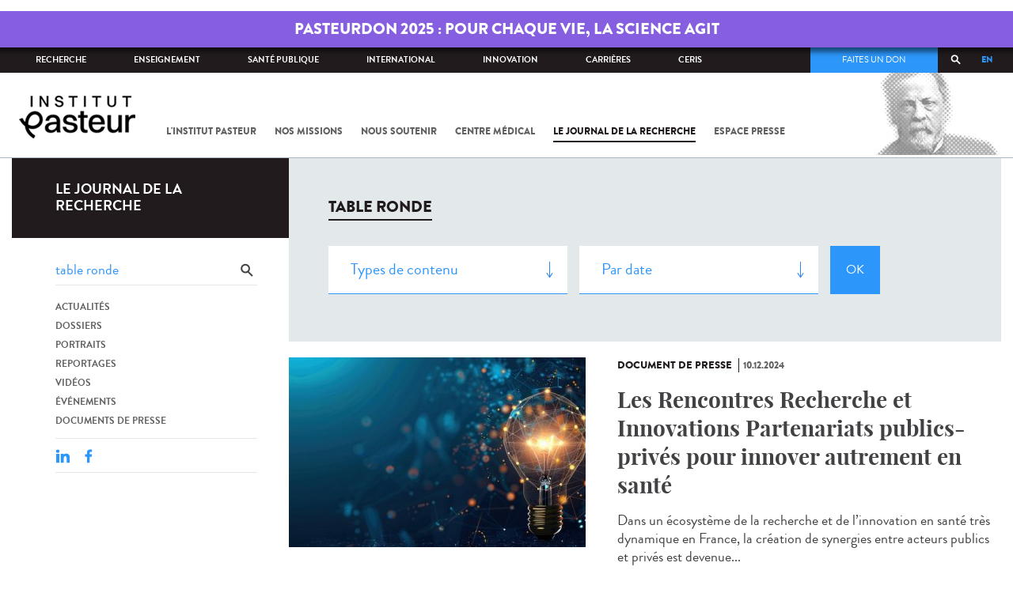

--- FILE ---
content_type: text/html; charset=utf-8
request_url: https://www.pasteur.fr/fr/journal-de-recherche/recherche-jdr?search_api_views_fulltext=table%20ronde&language=fr
body_size: 20217
content:
<!DOCTYPE html>
<html lang="fr">

<head>
  <!--[if IE]><meta http-equiv="X-UA-Compatible" content="IE=edge" /><![endif]-->
  <meta charset="utf-8" />
<link rel="shortcut icon" href="https://www.pasteur.fr/sites/default/files/favicon-32x32_1.png" type="image/png" />
<link href="/sites/all/themes/custom/pasteur/assets/img/icons/apple-touch-icon-57x57.png" rel="apple-touch-icon-precomposed" sizes="57x57" />
<link href="/sites/all/themes/custom/pasteur/assets/img/icons/apple-touch-icon-72x72.png" rel="apple-touch-icon-precomposed" sizes="72x72" />
<link href="/sites/all/themes/custom/pasteur/assets/img/icons/apple-touch-icon-114x114.png" rel="apple-touch-icon-precomposed" sizes="114x114" />
<link href="/sites/all/themes/custom/pasteur/assets/img/icons/apple-touch-icon-144x144.png" rel="apple-touch-icon-precomposed" sizes="144x144" />
<link href="/sites/all/themes/custom/pasteur/assets/img/icons/apple-touch-icon.png" rel="apple-touch-icon-precomposed" />
<meta name="viewport" content="width=device-width, initial-scale=1.0" />
<meta name="viewport" content="width=device-width, initial-scale=1.0" />
<link rel="image_src" href="https://www.pasteur.fr/sites/default/files/partage_rs/jdr.jpg" />
<link rel="canonical" href="https://www.pasteur.fr/fr/journal-de-recherche/recherche-jdr?language=fr" />
<link rel="shortlink" href="https://www.pasteur.fr/fr/journal-de-recherche/recherche-jdr?language=fr" />
<meta property="og:site_name" content="Institut Pasteur" />
<meta property="og:type" content="article" />
<meta property="og:url" content="https://www.pasteur.fr/fr/journal-de-recherche/recherche-jdr?language=fr" />
<meta property="og:title" content="Rechercher" />
<meta property="og:image" content="https://www.pasteur.fr/sites/default/files/partage_rs/jdr.jpg" />
<meta property="og:image:url" content="https://www.pasteur.fr/sites/default/files/partage_rs/jdr.jpg" />
<meta name="twitter:card" content="summary_large_image" />
<meta name="twitter:url" content="https://www.pasteur.fr/fr/journal-de-recherche/recherche-jdr?language=fr" />
<meta name="twitter:title" content="Rechercher" />
<meta name="twitter:image" content="https://www.pasteur.fr/sites/default/files/partage_rs/jdr.jpg" />

  <title>Rechercher | Institut Pasteur</title>

  <link type="text/css" rel="stylesheet" href="//www.pasteur.fr/sites/default/files/css/css_rEI_5cK_B9hB4So2yZUtr5weuEV3heuAllCDE6XsIkI.css" media="all" />
<link type="text/css" rel="stylesheet" href="//www.pasteur.fr/sites/default/files/css/css_Z5eWvWzvvhANwdiNzmy7HqC_LZTGbziZ41S9Z908K-A.css" media="all" />
<link type="text/css" rel="stylesheet" href="//www.pasteur.fr/sites/default/files/css/css_bO1lJShnUooPN-APlv666N6zLwb2EKszYlp3aAIizOw.css" media="all" />
<link type="text/css" rel="stylesheet" href="//www.pasteur.fr/sites/default/files/css/css_V9gSy0ZzpcPdAKHhZg6dg2g__XFpIu9Zi2akMmWuG2A.css" media="all" />
<link type="text/css" rel="stylesheet" href="//www.pasteur.fr/sites/default/files/css/css_rGYNA44EeOZx4FAUgjwE08WV0MmQNzgK4cHsLia25Eo.css" media="all" />
  <script type="text/javascript" src="//www.pasteur.fr/sites/default/files/js/js_o85igQrXSRiYXscgn6CVmoMnndGnqPdxAeIo_67JVOY.js"></script>
<script type="text/javascript" src="//www.pasteur.fr/sites/default/files/js/js_NEl3ghBOBE913oufllu6Qj-JVBepGcp5_0naDutkPA0.js"></script>
<script type="text/javascript" src="//www.pasteur.fr/sites/default/files/js/js_E6g_d69U9JBKpamBMeNW9qCAZJXxFF8j8LcE11lPB-Y.js"></script>
<script type="text/javascript" src="//www.pasteur.fr/sites/default/files/js/js_BcmOmzLK0-bzOc6Yw45LlXbpxxtAnWAlpSYXQMVwvkA.js"></script>
<script type="text/javascript">
<!--//--><![CDATA[//><!--
jQuery.extend(Drupal.settings, { "pathToTheme": "sites/all/themes/custom/pasteur" });
//--><!]]>
</script>
<script type="text/javascript" src="//www.pasteur.fr/sites/default/files/js/js_F7EDqQc0dOPZE1At8H1Irm8P-Ln41akZnOhxemxOlrY.js"></script>
<script type="text/javascript" src="//www.pasteur.fr/sites/default/files/js/js_uSn03wK9QP-8pMnrJUNnLY26LjUHdMaLjZtmhDMWz9E.js"></script>
<script type="text/javascript">
<!--//--><![CDATA[//><!--
jQuery.extend(Drupal.settings, {"basePath":"\/","pathPrefix":"fr\/","setHasJsCookie":0,"ajaxPageState":{"theme":"pasteur","theme_token":"wep5cg0C6N1xpa7LgVaxDBv7eZwCpCGSWdIum9K3LwY","jquery_version":"1.10","js":{"public:\/\/minifyjs\/sites\/all\/libraries\/tablesaw\/dist\/stackonly\/tablesaw.stackonly.min.js":1,"public:\/\/minifyjs\/sites\/all\/libraries\/tablesaw\/dist\/tablesaw-init.min.js":1,"sites\/all\/themes\/custom\/pasteur\/assets\/js\/plugins\/contrib\/position.min.js":1,"sites\/all\/themes\/custom\/pasteur\/assets\/js\/plugins\/contrib\/jquery.tableofcontents.min.js":1,"sites\/all\/themes\/custom\/pasteur\/assets\/js\/app.domready.js":1,"sites\/all\/themes\/custom\/pasteur\/assets\/js\/app.ui.js":1,"sites\/all\/themes\/custom\/pasteur\/assets\/js\/app.ui.utils.js":1,"sites\/all\/themes\/custom\/pasteur\/assets\/js\/app.responsive.js":1,"sites\/all\/modules\/contrib\/jquery_update\/replace\/jquery\/1.10\/jquery.min.js":1,"public:\/\/minifyjs\/misc\/jquery-extend-3.4.0.min.js":1,"public:\/\/minifyjs\/misc\/jquery-html-prefilter-3.5.0-backport.min.js":1,"public:\/\/minifyjs\/misc\/jquery.once.min.js":1,"public:\/\/minifyjs\/misc\/drupal.min.js":1,"misc\/form-single-submit.js":1,"public:\/\/minifyjs\/misc\/ajax.min.js":1,"public:\/\/minifyjs\/sites\/all\/modules\/contrib\/jquery_update\/js\/jquery_update.min.js":1,"public:\/\/minifyjs\/sites\/all\/modules\/custom\/distrib\/fancy_file_delete\/js\/fancyfiledelete.min.js":1,"public:\/\/languages\/fr_U7GEsK_j-ayQsLjyAIMhIiv4WgSbMQEiJWe7KvFv_M4.js":1,"public:\/\/minifyjs\/sites\/all\/libraries\/colorbox\/jquery.colorbox-min.min.js":1,"public:\/\/minifyjs\/sites\/all\/modules\/contrib\/colorbox\/js\/colorbox.min.js":1,"public:\/\/minifyjs\/sites\/all\/modules\/contrib\/colorbox\/js\/colorbox_load.min.js":1,"public:\/\/minifyjs\/misc\/autocomplete.min.js":1,"public:\/\/minifyjs\/sites\/all\/modules\/custom\/distrib\/search_api_autocomplete\/search_api_autocomplete.min.js":1,"0":1,"public:\/\/minifyjs\/misc\/progress.min.js":1,"public:\/\/minifyjs\/sites\/all\/modules\/custom\/distrib\/colorbox_node\/colorbox_node.min.js":1,"public:\/\/minifyjs\/sites\/all\/modules\/custom\/distrib\/chosen\/chosen.min.js":1,"public:\/\/minifyjs\/sites\/all\/themes\/custom\/pasteur\/assets\/js\/lib\/modernizr.min.js":1,"public:\/\/minifyjs\/sites\/all\/themes\/custom\/pasteur\/assets\/js\/plugins\/contrib\/jquery.flexslider-min.min.js":1,"public:\/\/minifyjs\/sites\/all\/themes\/custom\/pasteur\/assets\/js\/plugins\/contrib\/scrollspy.min.js":1,"public:\/\/minifyjs\/sites\/all\/themes\/custom\/pasteur\/assets\/js\/plugins\/contrib\/chosen.jquery.min.js":1,"sites\/all\/themes\/custom\/pasteur\/assets\/js\/plugins\/contrib\/slick.min.js":1,"sites\/all\/themes\/custom\/pasteur\/assets\/js\/plugins\/contrib\/readmore.min.js":1,"sites\/all\/themes\/custom\/pasteur\/assets\/js\/plugins\/contrib\/lightgallery.min.js":1,"sites\/all\/themes\/custom\/pasteur\/assets\/js\/plugins\/contrib\/jquery.dotdotdot.min.js":1,"public:\/\/minifyjs\/sites\/all\/themes\/custom\/pasteur\/assets\/js\/plugins\/contrib\/printThis.min.js":1,"public:\/\/minifyjs\/sites\/all\/themes\/custom\/pasteur\/assets\/js\/plugins\/contrib\/jquery.shorten.1.0.min.js":1,"public:\/\/minifyjs\/sites\/all\/themes\/custom\/pasteur\/assets\/js\/plugins\/dev\/jquery.slidingPanel.min.js":1,"public:\/\/minifyjs\/sites\/all\/themes\/custom\/pasteur\/assets\/js\/plugins\/dev\/jquery.equalize.min.js":1,"public:\/\/minifyjs\/sites\/all\/themes\/custom\/pasteur\/assets\/js\/plugins\/dev\/jquery.togglePanel.min.js":1,"public:\/\/minifyjs\/sites\/all\/themes\/custom\/pasteur\/assets\/js\/plugins\/dev\/jquery.fixedElement.min.js":1,"public:\/\/minifyjs\/sites\/all\/themes\/custom\/pasteur\/assets\/js\/plugins\/dev\/jquery.menu-level.min.js":1,"public:\/\/minifyjs\/sites\/all\/themes\/custom\/pasteur\/assets\/js\/plugins\/dev\/colorbox_style.min.js":1,"sites\/all\/themes\/custom\/pasteur\/assets\/js\/lib\/datatables\/jquery.dataTables.min.js":1},"css":{"modules\/system\/system.base.css":1,"modules\/system\/system.messages.css":1,"sites\/all\/libraries\/chosen\/chosen.css":1,"sites\/all\/modules\/custom\/distrib\/chosen\/css\/chosen-drupal.css":1,"sites\/all\/libraries\/tablesaw\/dist\/stackonly\/tablesaw.stackonly.css":1,"sites\/all\/modules\/custom\/distrib\/colorbox_node\/colorbox_node.css":1,"modules\/comment\/comment.css":1,"sites\/all\/modules\/contrib\/date\/date_api\/date.css":1,"sites\/all\/modules\/contrib\/date\/date_popup\/themes\/datepicker.1.7.css":1,"modules\/field\/theme\/field.css":1,"modules\/node\/node.css":1,"modules\/user\/user.css":1,"sites\/all\/modules\/contrib\/views\/css\/views.css":1,"sites\/all\/modules\/contrib\/ctools\/css\/ctools.css":1,"sites\/all\/modules\/contrib\/panels\/css\/panels.css":1,"sites\/all\/modules\/custom\/distrib\/search_api_autocomplete\/search_api_autocomplete.css":1,"modules\/locale\/locale.css":1,"sites\/all\/themes\/custom\/pasteur\/assets\/css\/style.min.css":1,"sites\/all\/themes\/custom\/pasteur\/assets\/css\/colorbox_style.css":1,"sites\/all\/themes\/custom\/pasteur\/assets\/js\/lib\/datatables\/jquery.dataTables.min.css":1}},"colorbox":{"opacity":"0.85","current":"{current} of {total}","previous":"\u00ab Prev","next":"Next \u00bb","close":"Fermer","maxWidth":"98%","maxHeight":"98%","fixed":true,"mobiledetect":true,"mobiledevicewidth":"480px","specificPagesDefaultValue":"admin*\nimagebrowser*\nimg_assist*\nimce*\nnode\/add\/*\nnode\/*\/edit\nprint\/*\nprintpdf\/*\nsystem\/ajax\nsystem\/ajax\/*"},"chosen":{"selector":"select#edit-menu-parent, select#edit-parent","minimum_single":10,"minimum_multiple":10,"minimum_width":200,"options":{"disable_search":false,"disable_search_threshold":10,"search_contains":true,"placeholder_text_multiple":"Choose some options","placeholder_text_single":"Choose an option","no_results_text":"No results match","inherit_select_classes":true}},"urlIsAjaxTrusted":{"\/fr\/journal-de-recherche\/recherche-jdr?language=fr":true,"\/fr\/journal-de-recherche\/recherche-jdr?search_api_views_fulltext=table%20ronde\u0026language=fr":true},"facetapi":{"view_args":{"pst_search_jdr:page":[]},"exposed_input":{"pst_search_jdr:page":{"type":"All","search_api_views_fulltext":"table ronde","sort_by":"created","sort_order":"DESC"}},"view_path":{"pst_search_jdr:page":"journal-de-recherche\/recherche-jdr"},"view_dom_id":{"pst_search_jdr:page":"1679275f0cf3c63b0eb04418dc6f0b54"}},"better_exposed_filters":{"views":{"pst_search_jdr":{"displays":{"page":{"filters":{"type":{"required":false},"search_api_views_fulltext":{"required":false}}}}}}},"search_api_autocomplete":{"search_api_page_global_search":{"custom_path":true}},"colorbox_node":{"width":"600px","height":"600px"}});
//--><!]]>
</script>

  <div class="block block-block block-block-41">

            
    <div class="content">
        <p><meta property="fb:pages" content="492173710794876" /></p>
    </div>
</div>

</head>
<body class="html not-front not-logged-in no-sidebars page-journal-de-recherche page-journal-de-recherche-recherche-jdr i18n-fr page-search-jdr"  data-spy="scroll" data-target="#toc" data-offset="0">
<!-- Google Tag Manager -->
<noscript><iframe src="//www.googletagmanager.com/ns.html?id=GTM-KJSH3X" height="0" width="0" style="display:none;visibility:hidden"></iframe></noscript>
<script type="text/javascript">(function(w,d,s,l,i){w[l]=w[l]||[];w[l].push({'gtm.start':new Date().getTime(),event:'gtm.js'});var f=d.getElementsByTagName(s)[0];var j=d.createElement(s);var dl=l!='dataLayer'?'&l='+l:'';j.src='//www.googletagmanager.com/gtm.js?id='+i+dl;j.type='text/javascript';j.async=true;f.parentNode.insertBefore(j,f);})(window,document,'script','dataLayer','GTM-KJSH3X');</script>
<!-- End Google Tag Manager -->

  <div id="top" class="outer-wrap" >

        

<!--Sliding panel-->
<section id="sliding-panel" class="sp--panel">
  <div class="panel-inner">
    <header>
      <button type="button" id="btn--close" class="btn--close" title="Fermer"><span>Fermer</span></button>

      <ul class="language-switcher-locale-url"><li class="en-gb first"><a href="/en/journal-de-recherche/recherche-jdr?language=fr" class="language-link" xml:lang="en-gb">EN</a></li>
<li class="fr last active"><a href="/fr/journal-de-recherche/recherche-jdr?language=fr" class="language-link active" xml:lang="fr">FR</a></li>
</ul>      <a href="/fr?language=fr" class="burger__logo"><img src="https://www.pasteur.fr/sites/default/files/logo_ppal_bas.png" alt="Accueil" title="Accueil" /></a>
    </header>

    <div class="panel__content">

      <div class="search__form">
        <form class="form--search_api_page_search_form_global_search" action="/fr/journal-de-recherche/recherche-jdr?search_api_views_fulltext=table%20ronde&amp;language=fr" method="post" id="search-api-page-search-form-global-search--2" accept-charset="UTF-8"><div><div class="form-item form-type-textfield form-item-keys-1">
  <label class="element-invisible" for="edit-keys-1--2">Saisissez vos mots-clés </label>
 <input placeholder="Rechercher" class="auto_submit form-text form-autocomplete" data-search-api-autocomplete-search="search_api_page_global_search" type="text" id="edit-keys-1--2" name="keys_1" value="" size="15" maxlength="128" /><input type="hidden" id="edit-keys-1--2-autocomplete" value="https://www.pasteur.fr/fr/pasteur_autocomplete?machine_name=search_api_page_global_search&amp;language=fr" disabled="disabled" class="autocomplete" />
</div>
<input type="hidden" name="id" value="1" />
<input type="submit" id="edit-submit-1--2" name="op" value="Rechercher" class="form-submit" /><input type="hidden" name="form_build_id" value="form-3KEZ3onNeU0HGRK2omtrZxbGLfa_fRmDd5P-IwyEOJw" />
<input type="hidden" name="form_id" value="search_api_page_search_form_global_search" />
</div></form>      </div>

      <div class="panel__main panel__levels">
        <ul class="menu"><li class="first expanded"><a href="/fr/institut-pasteur?language=fr">L&#039;Institut Pasteur</a><ul class="menu"><li class="first leaf"><a href="/fr/institut-pasteur/a-propos-institut-pasteur?language=fr">À propos</a></li>
<li class="collapsed"><a href="/fr/institut-pasteur/nos-engagements?language=fr">Nos engagements</a></li>
<li class="collapsed"><a href="/fr/institut-pasteur/notre-gouvernance?language=fr">Gouvernance</a></li>
<li class="leaf"><a href="/fr/institut-pasteur/nos-partenariats-academiques-france?language=fr">Partenariats académiques</a></li>
<li class="collapsed"><a href="/fr/institut-pasteur/notre-histoire?language=fr">Notre histoire</a></li>
<li class="last collapsed"><a href="/fr/institut-pasteur/musee-pasteur?language=fr">Musée</a></li>
</ul></li>
<li class="expanded"><a href="/fr/nos-missions?language=fr">Nos missions</a><ul class="menu"><li class="first collapsed"><a href="/fr/nos-missions/recherche?language=fr">Recherche</a></li>
<li class="leaf"><a href="/fr/nos-missions/sante?language=fr">Santé</a></li>
<li class="leaf"><a href="/fr/nos-missions/enseignement?language=fr">Enseignement</a></li>
<li class="leaf"><a href="/fr/nos-missions/innovation-transfert-technologie?language=fr">Innovation et transfert de technologie</a></li>
<li class="last collapsed"><a href="/fr/nos-missions/pasteur-2030?language=fr">Pasteur 2030</a></li>
</ul></li>
<li class="expanded"><a href="/fr/nous-soutenir?language=fr">Nous soutenir</a><ul class="menu"><li class="first collapsed"><a href="/fr/nous-soutenir/comment-nous-soutenir?language=fr">Comment nous soutenir ?</a></li>
<li class="collapsed"><a href="/fr/nous-soutenir/pourquoi-soutenir-recherche-medicale?language=fr">Pourquoi nous soutenir ?</a></li>
<li class="collapsed"><a href="/fr/nous-soutenir/pasteur-vous?language=fr">Pasteur et vous</a></li>
<li class="leaf"><a href="/fr/nous-soutenir/covid-19-merci-votre-soutien?language=fr">Covid-19 : merci pour votre soutien !</a></li>
<li class="collapsed"><a href="/fr/nous-soutenir/faq-donateur?language=fr">FAQ</a></li>
<li class="last leaf"><a href="https://don.pasteur.fr/espacedonateur" target="_blank">Espace Donateur</a></li>
</ul></li>
<li class="expanded"><a href="/fr/centre-medical?language=fr">Centre médical</a><ul class="menu"><li class="first leaf"><a href="/fr/centre-medical/infos-pratiques?language=fr">Infos pratiques</a></li>
<li class="collapsed"><a href="/fr/centre-medical/consultations?language=fr">Consultations</a></li>
<li class="collapsed"><a href="/fr/centre-medical/vaccination?language=fr">Vaccination</a></li>
<li class="collapsed"><a href="/fr/centre-medical/preparer-son-voyage?language=fr">Préparer votre voyage</a></li>
<li class="leaf"><a href="/fr/centre-medical/fiches-maladies?language=fr">Fiches maladies</a></li>
<li class="last leaf"><a href="/fr/centre-medical/faq-sante?language=fr">FAQ santé</a></li>
</ul></li>
<li class="expanded"><a href="/fr/journal-de-recherche?language=fr">Le journal de la recherche</a><ul class="menu"><li class="first collapsed"><a href="/fr/dossiers-jdr?language=fr">Dossiers</a></li>
<li class="leaf"><a href="/fr/journal-de-recherche/recherche-jdr?language=fr" class="hide active">Rechercher dans le journal</a></li>
<li class="collapsed"><a href="/fr/actualites-jdr?language=fr">Actualités</a></li>
<li class="collapsed"><a href="/fr/evenements-jdr?language=fr">Événements</a></li>
<li class="collapsed"><a href="/fr/portraits-jdr?language=fr">Portraits</a></li>
<li class="collapsed"><a href="/fr/reportages-jdr?language=fr">Reportages</a></li>
<li class="collapsed"><a href="/fr/videos-jdr?language=fr">Vidéos</a></li>
<li class="last collapsed"><a href="/fr/presse-jdr?language=fr">Documents de presse</a></li>
</ul></li>
<li class="expanded"><a href="/fr/presse?language=fr">Espace presse</a><ul class="menu"><li class="first collapsed"><a href="/fr/espace-presse/nos-documents-de-presse?language=fr">Documents de presse</a></li>
<li class="last collapsed"><a href="/fr/ressources-presse?language=fr">Ressources pour la presse</a></li>
</ul></li>
<li class="last expanded visually-hidden"><a href="/fr/sars-cov-2-covid-19-institut-pasteur?language=fr">Tout sur SARS-CoV-2 / Covid-19 à l&#039;Institut Pasteur</a><ul class="menu"><li class="first collapsed"><a href="/fr/sars-cov-2-covid-19-institut-pasteur/nos-recherches-sars-cov-2?language=fr">Nos recherches sur Sars-Cov-2</a></li>
<li class="leaf"><a href="/fr/actualites-covid-19?language=fr">Actualités Covid-19</a></li>
<li class="leaf"><a href="/fr/fiche-maladie-redirect-sars-cov-2-covid-19?language=fr">Fiche Maladie Covid-19</a></li>
<li class="last leaf"><a href="/fr/journal-recherche/actualites/coronavirus-attention-aux-fausses-informations-covid-19-circulant-reseaux-sociaux?language=fr">Fake News</a></li>
</ul></li>
</ul>      </div>

      <div class="panel__supheader-menu panel__levels">
        <ul class="menu"><li class="first expanded"><a href="/fr?language=fr">Accueil</a><ul class="menu"><li class="first collapsed"><a href="/fr/institut-pasteur?language=fr">L&#039;Institut Pasteur</a></li>
<li class="collapsed"><a href="/fr/nos-missions?language=fr">Nos missions</a></li>
<li class="collapsed"><a href="/fr/nous-soutenir?language=fr">Nous soutenir</a></li>
<li class="collapsed"><a href="/fr/centre-medical?language=fr">Centre médical</a></li>
<li class="collapsed"><a href="/fr/journal-de-recherche?language=fr">Le journal de la recherche</a></li>
<li class="collapsed"><a href="/fr/presse?language=fr">Espace presse</a></li>
<li class="last collapsed visually-hidden"><a href="/fr/sars-cov-2-covid-19-institut-pasteur?language=fr">Tout sur SARS-CoV-2 / Covid-19 à l&#039;Institut Pasteur</a></li>
</ul></li>
<li class="collapsed"><a href="https://research.pasteur.fr/fr/" target="_blank">Recherche</a></li>
<li class="expanded"><a href="/fr/enseignement?language=fr">Enseignement</a><ul class="menu"><li class="first collapsed"><a href="/fr/enseignement/centre-enseignement?language=fr">Centre d&#039;enseignement</a></li>
<li class="collapsed"><a href="/fr/enseignement/programmes-doctoraux-et-cours?language=fr">Programmes et cours</a></li>
<li class="collapsed"><a href="/fr/enseignement/hebergements?language=fr">Hébergements</a></li>
<li class="last leaf"><a href="/fr/enseignement/actualites?language=fr">Toute l&#039;actualité</a></li>
</ul></li>
<li class="expanded"><a href="/fr/sante-publique?language=fr">Santé publique</a><ul class="menu"><li class="first leaf"><a href="/fr/sante-publique/tous-cnr?language=fr">Tous les CNR</a></li>
<li class="collapsed"><a href="/fr/sante-publique/mission-organisation-cnr?language=fr">Missions et organisation des CNR</a></li>
<li class="leaf"><a href="/fr/sante-publique/ccoms?language=fr">CCOMS</a></li>
<li class="collapsed"><a href="/fr/sante-publique/cibu?language=fr">CIBU</a></li>
<li class="leaf"><a href="/fr/sante-publique/centre-ressources-biologiques?language=fr">Centre de Ressources Biologiques</a></li>
<li class="leaf"><a href="/fr/sante-publique/pathogenes-animaux-emergents-homme?language=fr">CCOMSA</a></li>
<li class="last leaf"><a href="/fr/sante-publique/eurl?language=fr">EURL</a></li>
</ul></li>
<li class="expanded"><a href="/fr/international?language=fr">International</a><ul class="menu"><li class="first leaf"><a href="/fr/international/cooperations-internationales?language=fr">Coopérations</a></li>
<li class="leaf"><a href="/fr/international/programmes-internationaux?language=fr">Programmes internationaux</a></li>
<li class="collapsed"><a href="/fr/international/appels-propositions-internationaux?language=fr">Appels à propositions</a></li>
<li class="collapsed"><a href="/fr/international/bourses-aides-mobilite?language=fr">Bourses et mobilité</a></li>
<li class="leaf"><a href="/fr/international/pasteur-network?language=fr">Pasteur Network</a></li>
<li class="last leaf"><a href="/fr/recherche-actualites?field_thematiques=294&amp;language=fr">Actualités</a></li>
</ul></li>
<li class="expanded"><a href="/fr/innovation?language=fr">Innovation</a><ul class="menu"><li class="first collapsed"><a href="/fr/innovation/qui-sommes-nous?language=fr">Qui sommes-nous ?</a></li>
<li class="collapsed"><a href="/fr/node/15423?language=fr">Partenariats industriels</a></li>
<li class="collapsed"><a href="/fr/innovation-fr/partenariats-investisseurs?language=fr">Partenariats avec des investisseurs</a></li>
<li class="leaf"><a href="/fr/innovation/label-carnot?language=fr">Label Carnot</a></li>
<li class="last collapsed"><a href="/fr/innovation/actualites?language=fr">Toute l&#039;actualité</a></li>
</ul></li>
<li class="expanded"><a href="/fr/carrieres?language=fr">Carrières</a><ul class="menu"><li class="first leaf"><a href="/fr/carrieres/pourquoi-nous-rejoindre?language=fr">Pourquoi nous rejoindre</a></li>
<li class="collapsed"><a href="https://emploi.pasteur.fr/accueil.aspx?LCID=1036">Nos offres d&#039;emploi</a></li>
<li class="leaf"><a href="/fr/carrieres/votre-arrivee?language=fr">Votre arrivée</a></li>
<li class="leaf"><a href="/fr/carrieres/travaillez-campus-au-coeur-capitale?language=fr">Le campus</a></li>
<li class="last leaf"><a href="/fr/carrieres/communaute-pasteuriens-alumni?language=fr">Pasteuriens et Alumni</a></li>
</ul></li>
<li class="last expanded"><a href="/fr/ceris?language=fr">CeRIS</a><ul class="menu"><li class="first collapsed"><a href="/fr/ceris/archives?language=fr">Archives</a></li>
<li class="leaf"><a href="/fr/ceris/bibliotheque?language=fr">Bibliothèque</a></li>
<li class="leaf"><a href="http://bibnum.pasteur.fr/app/photopro.sk/pasteur/" target="_blank">PaJ@Mo</a></li>
<li class="leaf"><a href="https://phototheque.pasteur.fr/">Photothèque</a></li>
<li class="last collapsed"><a href="/fr/ceris/publications-scientifiques?language=fr">Publications scientifiques</a></li>
</ul></li>
</ul>      </div>

      <div class="panel__supheader-don">
              </div>

      <div class="panel__networks">
        <ul class="menu"><li class="first leaf"><a href="https://www.linkedin.com/company/institut-pasteur/posts/?feedView=all" class="suivre_pasteur_linkedin" target="_blank">Suivre l&#039;Institut Pasteur sur LinkedIn</a></li>
<li class="leaf"><a href="https://bsky.app/profile/pasteur.fr" class="suivre_pasteur_bluesky" target="_blank">Suivre l&#039;Institut Pasteur sur Bluesky</a></li>
<li class="leaf"><a href="https://www.facebook.com/InstitutPasteur" class="suivre_pasteur_facebook" target="_blank">Suivre l&#039;Institut Pasteur sur Facebook</a></li>
<li class="leaf"><a href="https://www.instagram.com/institut.pasteur/" class="suivre_pasteur_instagram" target="_blank">Suivre l&#039;Institut Pasteur sur Instagram</a></li>
<li class="last leaf"><a href="https://www.youtube.com/user/institutpasteurvideo" class="suivre_pasteur_youtube" target="_blank">Suivre l&#039;Institut Pasteur sur Youtube</a></li>
</ul>      </div>

    </div>
  </div>
</section>


<div class="site breadcrumb--dark breadcrumb--jdr" id="site">

        <div class="region region-banner">
    <div class="block block-bean block-bean-pasteurdon-2025">
            <div class="content">
        <div class="entity entity-bean bean-event-space-banner clearfix" about="/fr/block/pasteurdon-2025?language=fr" typeof="">

  <div class="banner--corner_left" style="border-color: transparent  #6240b2 transparent transparent"></div>

  <div class="banner--content" style="background-color: #855fe0">
    <a href="node/18640" style="color: #fff">
      <div class="field-accroche">

  
      Pasteurdon 2025 : pour chaque vie, la science agit  
</div>
    </a>
  </div>

  <div class="banner--corner_right" style="border-color: #6240b2 transparent  transparent transparent"></div>

</div>

<style type="text/css">
  .bean-event-space-banner .banner--content a {
    display: inline-block;
    position: relative;
  }

  .bean-event-space-banner .banner--content a:hover:after {
    content: '';
    position: absolute;
    bottom: 0;
    left: 0;
    right: 0;
    height: 2px;
    background: #fff  }
</style>
    </div>
</div>
  </div>
  
  <header class="main-header" role="banner">
    <div class="main-header__inner">

        
        <div class="header__top">
            <div class="inner-wrap">
                <ul id="menu-supheader" class="links inline clearfix menu--sup-header"><li class="menu-1 active-trail first"><a href="/fr?language=fr" class="active-trail">Accueil</a></li>
<li class="menu-82"><a href="https://research.pasteur.fr/fr/" target="_blank">Recherche</a></li>
<li class="menu-84"><a href="/fr/enseignement?language=fr">Enseignement</a></li>
<li class="menu-2908"><a href="/fr/sante-publique?language=fr">Santé publique</a></li>
<li class="menu-62"><a href="/fr/international?language=fr">International</a></li>
<li class="menu-18692"><a href="/fr/innovation?language=fr">Innovation</a></li>
<li class="menu-58"><a href="/fr/carrieres?language=fr">Carrières</a></li>
<li class="menu-3661 last"><a href="/fr/ceris?language=fr">CeRIS</a></li>
</ul>                <div class="locale-block">
                  <ul class="language-switcher-locale-url"><li class="en-gb first"><a href="/en/journal-de-recherche/recherche-jdr?language=fr" class="language-link" xml:lang="en-gb">EN</a></li>
<li class="fr last active"><a href="/fr/journal-de-recherche/recherche-jdr?language=fr" class="language-link active" xml:lang="fr">FR</a></li>
</ul>                </div>
                <button type="button" class="search__trigger"><span></span></button>                <div class="menu--sup-header-don">
                    <ul><li class="first last leaf"><a href="https://faireundon.pasteur.fr/">Faites un don</a></li>
</ul>                </div>
            </div><!--/inner-wrap-->
        </div><!--/header__top-->


        <div class="inner-wrap">
            <div class="header__middle">


                <button type="button" id="burger" class="burger"
                        title="Open nav"><span
                        class="burger__icon"></span> <span class="burger__text">Menu</span>
                </button>

                                    <div class="don-header">
                                            </div>
                
                                    <div class="header__logo-wrapper">
                        <a href="/fr?language=fr"
                           title="Accueil" rel="home">
                            <img src="https://www.pasteur.fr/sites/default/files/logo_ppal_bas.png"
                                 alt="Accueil"/>
                        </a>
                    </div>
                
                                    <div class="header__nav">
                    <nav class="main-nav" role="navigation">
                            <ul id="main-menu" class="links inline clearfix main-menu"><li class="menu-3 first"><a href="/fr/institut-pasteur?language=fr">L&#039;Institut Pasteur</a></li>
<li class="menu-5"><a href="/fr/nos-missions?language=fr">Nos missions</a></li>
<li class="menu-7"><a href="/fr/nous-soutenir?language=fr">Nous soutenir</a></li>
<li class="menu-9"><a href="/fr/centre-medical?language=fr">Centre médical</a></li>
<li class="menu-37 active-trail"><a href="/fr/journal-de-recherche?language=fr" class="active-trail">Le journal de la recherche</a></li>
<li class="menu-39"><a href="/fr/presse?language=fr">Espace presse</a></li>
<li class="menu-16821 visually-hidden last"><a href="/fr/sars-cov-2-covid-19-institut-pasteur?language=fr">Tout sur SARS-CoV-2 / Covid-19 à l&#039;Institut Pasteur</a></li>
</ul>                    </nav>
                </div>
                        </div><!--/header__middle-->
        </div>


                    <nav class="secondary-nav" role="navigation">
                <div class="inner-wrap">
                    <ul id="secondary-menu" class="links inline clearfix main-menu"><li class="menu-55 first"><a href="/fr/dossiers-jdr?language=fr">Dossiers</a></li>
<li class="menu-88 active-trail active"><a href="/fr/journal-de-recherche/recherche-jdr?language=fr" class="hide active-trail active">Rechercher dans le journal</a></li>
<li class="menu-51"><a href="/fr/actualites-jdr?language=fr">Actualités</a></li>
<li class="menu-54"><a href="/fr/evenements-jdr?language=fr">Événements</a></li>
<li class="menu-14404"><a href="/fr/portraits-jdr?language=fr">Portraits</a></li>
<li class="menu-14410"><a href="/fr/reportages-jdr?language=fr">Reportages</a></li>
<li class="menu-14416"><a href="/fr/videos-jdr?language=fr">Vidéos</a></li>
<li class="menu-122 last"><a href="/fr/presse-jdr?language=fr">Documents de presse</a></li>
</ul>                </div>
            </nav>
            </div><!--/main-header__inner-->
    <div class="search__form">
        <form class="form--search_api_page_search_form_global_search" action="/fr/journal-de-recherche/recherche-jdr?search_api_views_fulltext=table%20ronde&amp;language=fr" method="post" id="search-api-page-search-form-global-search" accept-charset="UTF-8"><div><div class="form-item form-type-textfield form-item-keys-1">
  <label class="element-invisible" for="edit-keys-1">Saisissez vos mots-clés </label>
 <input placeholder="Rechercher" class="auto_submit form-text form-autocomplete" data-search-api-autocomplete-search="search_api_page_global_search" type="text" id="edit-keys-1" name="keys_1" value="" size="15" maxlength="128" /><input type="hidden" id="edit-keys-1-autocomplete" value="https://www.pasteur.fr/fr/pasteur_autocomplete?machine_name=search_api_page_global_search&amp;language=fr" disabled="disabled" class="autocomplete" />
</div>
<input type="hidden" name="id" value="1" />
<input type="submit" id="edit-submit-1" name="op" value="Rechercher" class="form-submit" /><input type="hidden" name="form_build_id" value="form-y4Z6l2BVqekzt2OYgKmD-w03ej_6oSckuZAjtQ6xqQc" />
<input type="hidden" name="form_id" value="search_api_page_search_form_global_search" />
</div></form>    </div>
</header>
    <div class="inner-wrap">

          <nav role="navigation" class="breadcrumb"><div class="breadcrumb-label" id="breadcrumb-label">Vous êtes ici</div><div aria-labelledby="breadcrumb-label"><span><a href="/fr?language=fr">Accueil</a></span><span><a href="/fr/journal-de-recherche?language=fr">Le journal de la recherche</a></span><span><span class="crumbs-current-page">Rechercher dans le journal</span></span></div></nav>    
    
    <div id="main-wrapper" class="page">

      <div id="main">


        <div id="content" class="main-content">
          <div class="section">
            <main role="main">

                                                                                      <div class="tabs">
                                  </div>
                                          
              <div class="main__inner">

                
                  <div class="region region-content">
    <div class="block block-pst-jdr-blocks block-pst-jdr-blocks-jdr-sidebar">

            
    <div class="content">
        
<div class="toc-jdr-wrap">

  <div class="jdr__stamp">
    <a href="/fr/journal-de-recherche?language=fr">Le journal de la recherche</a>  </div>

  <div class="toc-jdr-inner">

    <div class="jdr-search-form">
      <form class="form--pst_jdr_blocks_jdr_search_fulltext_form" action="/fr/journal-de-recherche/recherche-jdr?search_api_views_fulltext=table%20ronde&amp;language=fr" method="post" id="pst-jdr-blocks-jdr-search-fulltext-form" accept-charset="UTF-8"><div><div class="form-item form-type-textfield form-item-search-api-views-fulltext">
 <input class="jdr-fulltext-search-input form-text" placeholder="Rechercher dans le Journal" type="text" id="edit-search-api-views-fulltext" name="search_api_views_fulltext" value="table ronde" size="60" maxlength="128" />
</div>
<input type="submit" id="edit-jdr-middle-submit" name="op" value="OK" class="form-submit" /><input type="hidden" name="form_build_id" value="form-zw6c-YjpDk2ZFB84oyMYXmk5JLA5CIkyCBv_KlHvDLQ" />
<input type="hidden" name="form_id" value="pst_jdr_blocks_jdr_search_fulltext_form" />
</div></form>    </div>
    <div class="jdr-menu"><div class="menu-item"><a href="/fr/actualites-jdr?language=fr">Actualités</a></div><div class="menu-item"><a href="/fr/dossiers-jdr?language=fr">Dossiers</a></div><div class="menu-item"><a href="/fr/portraits-jdr?language=fr">Portraits</a></div><div class="menu-item"><a href="/fr/reportages-jdr?language=fr">Reportages</a></div><div class="menu-item"><a href="/fr/videos-jdr?language=fr">Vidéos</a></div><div class="menu-item"><a href="/fr/evenements-jdr?language=fr">Événements</a></div><div class="menu-item"><a href="/fr/presse-jdr?language=fr">Documents de presse</a></div></div>
    <div class="hide-print">
      <div class="tools">
  <button type="button"
          class="btn--print">Imprimer</button>
  <span class="tools__sep">|</span>

  <div class="share">
    <div class="share__title">Partager</div>
              <div class="service-links">
        <a href="http://www.linkedin.com/shareArticle?mini=true&amp;url=https://www.pasteur.fr//fr/journal-de-recherche/recherche-jdr?search_api_views_fulltext=table%20ronde&language=fr&amp;title=https://www.pasteur.fr//fr/journal-de-recherche/recherche-jdr?search_api_views_fulltext=table%20ronde&language=fr&amp;summary=&amp;source=Institut Pasteur"
          title="Publier cet article sur LinkedIn."
          class="service-links-linkedin" rel="nofollow" target="_blank"><img
            typeof="foaf:Image"
            src="/sites/all/themes/custom/pasteur/assets/img/share/linkedin.png"
            alt="LinkedIn logo"/>
        </a>
        <a href="http://www.facebook.com/sharer.php?u=https://www.pasteur.fr//fr/journal-de-recherche/recherche-jdr?search_api_views_fulltext=table%20ronde&language=fr&amp;t=Rechercher dans le journal"
          title="Partager sur Facebook" class="service-links-facebook"
          rel="nofollow" target="_blank">
          <img typeof="foaf:Image" src="/sites/all/themes/custom/pasteur/assets/img/share/facebook.png" alt="Facebook logo"/></a>
      </div>
      </div>

</div><!--/tools-->
    </div>
    
    
  </div>

</div><!--/toc-jdr-wrap-->
    </div>
</div>
<div class="current-search"><div class="content"><h2>table ronde</h2><div class="block block-pst-jdr-blocks block-pst-jdr-blocks-jdr-search-filters">

            
    <div class="content">
        <form class="form--pst_jdr_blocks_jdr_search_filters_form" action="/fr/journal-de-recherche/recherche-jdr?search_api_views_fulltext=table%20ronde&amp;language=fr" method="post" id="pst-jdr-blocks-jdr-search-filters-form" accept-charset="UTF-8"><div><div class="form-item form-type-select form-item-type">
 <select id="edit-type" name="type" class="form-select"><option value="" selected="selected">Types de contenu</option><option value="pst_actualite">Actualités</option><option value="pst_evenement">Événements</option><option value="communique_presse">Documents de presse</option></select>
</div>
<div class="form-item form-type-select form-item-search-api-date">
 <select class="date-sapi-input form-select" id="edit-search-api-date" name="search_api_date"><option value="" selected="selected">Par date</option><option value="DESC">Du plus récent au plus ancien</option><option value="ASC">Du plus ancien au plus récent</option></select>
</div>
<input type="submit" id="edit-jdr-middle-submit" name="op" value="OK" class="form-submit" /><input type="hidden" name="form_build_id" value="form-ee0vFYdchKTOm4d6PzFV3SnOw_1KxKTBXuGS9yriaDI" />
<input type="hidden" name="form_id" value="pst_jdr_blocks_jdr_search_filters_form" />
</div></form>    </div>
</div>
</div></div><div class="block block-system block-system-main">

            
    <div class="content">
        <div class="view view-pst-search-jdr view-id-pst_search_jdr view-display-id-page view-dom-id-1679275f0cf3c63b0eb04418dc6f0b54">
        
  
  
      <div class="view-content">
        <div class="views-row views-row-1 views-row-odd views-row-first communique-presse">
      
  <div class="views-field views-field-field-image">        <span class="field-content"><a href="/fr/espace-presse/documents-presse/rencontres-recherche-innovations-partenariats-publics-prives-innover-autrement-sante?language=fr"><img typeof="foaf:Image" src="https://www.pasteur.fr/sites/default/files/styles/teaser_-_fiche_maladie/public/rubrique_espace_presse/documents_de_presse/communiques_de_presse/adobestock_925522542.jpeg?itok=eDxarql-" width="375" height="240" alt="" /></a></span>  </div>  
  <div class="views-field views-field-type">        <span class="field-content">Document de presse</span>  </div>  
  <div class="views-field views-field-field-date">        <span class="field-content"><span class="date-display-single" property="dc:date" datatype="xsd:dateTime" content="2024-12-10T00:00:00+01:00">10.12.2024</span></span>  </div>  
  <div class="views-field views-field-title">        <span class="field-content"><a href="/fr/espace-presse/documents-presse/rencontres-recherche-innovations-partenariats-publics-prives-innover-autrement-sante?language=fr">Les Rencontres Recherche et Innovations Partenariats publics-privés pour innover autrement en santé</a></span>  </div>  
  <div class="views-field views-field-body">        <span class="field-content">Dans un écosystème de la recherche et de l’innovation en santé très dynamique en France, la création de synergies entre acteurs publics et privés est devenue...</span>  </div>  
  <div class="views-field views-field-field-mots-cles">        <span class="field-content"></span>  </div>  </div>
  <div class="views-row views-row-2 views-row-even communique-presse">
      
  <div class="views-field views-field-field-image">        <span class="field-content"><a href="/fr/espace-presse/documents-presse/lancement-ihu-reconnect-nouvelles-therapies-troubles-audition-parole?language=fr"><img typeof="foaf:Image" src="https://www.pasteur.fr/sites/default/files/styles/teaser_-_fiche_maladie/public/adobestock_465008428.jpeg?itok=pECPPKdn" width="375" height="240" alt="" /></a></span>  </div>  
  <div class="views-field views-field-type">        <span class="field-content">Document de presse</span>  </div>  
  <div class="views-field views-field-field-date">        <span class="field-content"><span class="date-display-single" property="dc:date" datatype="xsd:dateTime" content="2024-11-05T00:00:00+01:00">05.11.2024</span></span>  </div>  
  <div class="views-field views-field-title">        <span class="field-content"><a href="/fr/espace-presse/documents-presse/lancement-ihu-reconnect-nouvelles-therapies-troubles-audition-parole?language=fr">Lancement de l’IHU reConnect : vers de nouvelles thérapies pour les troubles de l’audition et de la parole</a></span>  </div>  
  <div class="views-field views-field-body">        <span class="field-content">Offrir les thérapies les plus innovantes aux personnes sourdes et malentendantes, mais aussi à celles souffrant d’acouphènes, de troubles de la parole et du...</span>  </div>  
  <div class="views-field views-field-field-mots-cles">        <span class="field-content"></span>  </div>  </div>
  <div class="views-row views-row-3 views-row-odd pst-actualite">
      
  <div class="views-field views-field-field-image">        <span class="field-content"><a href="/fr/innovation/toute-actualite/actualites-innovation/retour-pasteur-innov-day-2024-beau-succes-cette-2eme-edition?language=fr"><img typeof="foaf:Image" src="https://www.pasteur.fr/sites/default/files/styles/teaser_-_fiche_maladie/public/pasteur_innov_day_25-06-2024-5461-stands.jpg?itok=MXXK9ZvS" width="375" height="240" alt="© Institut Pasteur, François Gardy" title="© Institut Pasteur, François Gardy" /></a></span>  </div>  
  <div class="views-field views-field-type">        <span class="field-content">Actualité</span>  </div>  
  <div class="views-field views-field-field-date">        <span class="field-content"><span class="date-display-single" property="dc:date" datatype="xsd:dateTime" content="2024-07-03T00:00:00+02:00">03.07.2024</span></span>  </div>  
  <div class="views-field views-field-field-thematiques">        <span class="field-content"><a href="/fr/actualites-jdr?field_thematiques=5273&amp;language=fr">Innovation</a></span>  </div>  
  <div class="views-field views-field-title">        <span class="field-content"><a href="/fr/innovation/toute-actualite/actualites-innovation/retour-pasteur-innov-day-2024-beau-succes-cette-2eme-edition?language=fr">Retour sur le Pasteur Innov&#039;Day 2024 : un beau succès pour cette 2ème édition !</a></span>  </div>  
  <div class="views-field views-field-body">        <span class="field-content"> 
La direction des applications de la recherche et des relations industrielles (DARRI) est à l’initiative de ce projet, qui a été organisé en collaboration...</span>  </div>  
  <div class="views-field views-field-field-mots-cles">        <span class="field-content"><a href="/fr/journal-de-recherche/recherche-jdr?search_api_views_fulltext=Pasteur%20Innov%27%20Day&amp;language=fr" class="active">Pasteur Innov&#039; Day</a><a href="/fr/journal-de-recherche/recherche-jdr?search_api_views_fulltext=2024&amp;language=fr" class="active">2024</a><a href="/fr/journal-de-recherche/recherche-jdr?search_api_views_fulltext=innovation&amp;language=fr" class="active">innovation</a><a href="/fr/journal-de-recherche/recherche-jdr?search_api_views_fulltext=industrie&amp;language=fr" class="active">industrie</a><a href="/fr/journal-de-recherche/recherche-jdr?search_api_views_fulltext=Recherche&amp;language=fr" class="active">Recherche</a><a href="/fr/journal-de-recherche/recherche-jdr?search_api_views_fulltext=%C3%A9v%C3%A9nement&amp;language=fr" class="active">événement</a></span>  </div>  </div>
  <div class="views-row views-row-4 views-row-even pst-evenement">
      
  <div class="views-field views-field-field-image">        <span class="field-content"><a href="/fr/institut-pasteur/institut-pasteur-monde/evenements/pasteur-innov-day-applications-c-est-fondamental-2eme-edition-25-juin-2024?language=fr"><img typeof="foaf:Image" src="https://www.pasteur.fr/sites/default/files/styles/teaser_-_fiche_maladie/public/banniere_revues_de_presse_600x100px_0.jpg?itok=6XoTglSv&amp;c=94420c39a2baef1478a1bea2738fdc5f" width="375" height="240" alt="Innov&#039;Day" title="Innov&#039;Day" /></a></span>  </div>  
  <div class="views-field views-field-type">        <span class="field-content">Événement</span>  </div>  
  <div class="views-field views-field-field-date">        <span class="field-content">25.06.2024</span>  </div>  
  <div class="views-field views-field-field-event-type">        <span class="field-content"><a href="/fr/evenements-jdr?field_event_type%5B%5D=7296&amp;language=fr">Évènement pour pasteuriens et industriels</a></span>  </div>  
  <div class="views-field views-field-title">        <span class="field-content"><a href="/fr/institut-pasteur/institut-pasteur-monde/evenements/pasteur-innov-day-applications-c-est-fondamental-2eme-edition-25-juin-2024?language=fr">Pasteur Innov’ Day: les applications, c’est fondamental  2ème édition – 25 juin 2024</a></span>  </div>  
  <div class="views-field views-field-field-event-place">    <span class="views-label views-label-field-event-place">Lieu: </span>    <span class="field-content">Centre de Conférences de l’Institut Pasteur </span>  </div>  
  <div class="views-field views-field-body">        <span class="field-content">L’objectif est de mettre en lumière la richesse et la complémentarité des expertises des unités de recherche et des plateformes et unités technologiques de l’...</span>  </div>  
  <div class="views-field views-field-field-mots-cles">        <span class="field-content"><a href="/fr/journal-de-recherche/recherche-jdr?search_api_views_fulltext=Innov%27Day&amp;language=fr" class="active">Innov&#039;Day</a><a href="/fr/journal-de-recherche/recherche-jdr?search_api_views_fulltext=innovation&amp;language=fr" class="active">innovation</a><a href="/fr/journal-de-recherche/recherche-jdr?search_api_views_fulltext=industrie&amp;language=fr" class="active">industrie</a><a href="/fr/journal-de-recherche/recherche-jdr?search_api_views_fulltext=Technologie&amp;language=fr" class="active">Technologie</a></span>  </div>  </div>
  <div class="views-row views-row-5 views-row-odd pst-evenement">
      
  <div class="views-field views-field-field-image">        <span class="field-content"><a href="/fr/institut-pasteur/institut-pasteur-monde/evenements/utopiales-festival-international-science-fiction?language=fr"><img typeof="foaf:Image" src="https://www.pasteur.fr/sites/default/files/styles/teaser_-_fiche_maladie/public/affiche_utopiales_2022_hd_c_marc-antoine_mathieu.png?itok=b6lQ_sCY&amp;c=ee92b322ea1e65cfe00f81a36842f3d3" width="375" height="240" alt="Utopiales - Institut Pasteur" title="Utopiales - Institut Pasteur" /></a></span>  </div>  
  <div class="views-field views-field-type">        <span class="field-content">Événement</span>  </div>  
  <div class="views-field views-field-field-date">        <span class="field-content">29.10.2022</span>  </div>  
  <div class="views-field views-field-field-event-type">        <span class="field-content"><a href="/fr/evenements-jdr?field_event_type%5B%5D=6041&amp;language=fr">Festival</a></span>  </div>  
  <div class="views-field views-field-title">        <span class="field-content"><a href="/fr/institut-pasteur/institut-pasteur-monde/evenements/utopiales-festival-international-science-fiction?language=fr">Les Utopiales, festival international de science-fiction </a></span>  </div>  
  <div class="views-field views-field-field-event-place">    <span class="views-label views-label-field-event-place">Lieu: </span>    <span class="field-content">La Cité des Congrès de Nantes</span>  </div>  
  <div class="views-field views-field-body">        <span class="field-content"> 
Pour la seconde année, l’Institut Pasteur est partenaire officiel des Utopiales, festival international de science-fiction de Nantes qui se tiendra du 29...</span>  </div>  
  <div class="views-field views-field-field-mots-cles">        <span class="field-content"><a href="/fr/journal-de-recherche/recherche-jdr?search_api_views_fulltext=Festival&amp;language=fr" class="active">Festival</a><a href="/fr/journal-de-recherche/recherche-jdr?search_api_views_fulltext=science-fiction&amp;language=fr" class="active">science-fiction</a><a href="/fr/journal-de-recherche/recherche-jdr?search_api_views_fulltext=conf%C3%A9rences&amp;language=fr" class="active">conférences</a></span>  </div>  </div>
  <div class="views-row views-row-6 views-row-even pst-actualite">
      
  <div class="views-field views-field-field-image">        <span class="field-content"><a href="/fr/journal-recherche/actualites/semaine-du-cerveau-formidables-capacites-apprentissage-bebes?language=fr"><img typeof="foaf:Image" src="https://www.pasteur.fr/sites/default/files/styles/teaser_-_fiche_maladie/public/institutpasteur_43209.jpg?itok=ol8DDiQz" width="375" height="240" alt="Femme et bébé au Niger © Réseau International des Instituts Pasteur" title="Femme et bébé au Niger © Réseau International des Instituts Pasteur" /></a></span>  </div>  
  <div class="views-field views-field-type">        <span class="field-content">Actualité</span>  </div>  
  <div class="views-field views-field-field-date">        <span class="field-content"><span class="date-display-single" property="dc:date" datatype="xsd:dateTime" content="2023-04-03T00:00:00+02:00">03.04.2023</span></span>  </div>  
  <div class="views-field views-field-title">        <span class="field-content"><a href="/fr/journal-recherche/actualites/semaine-du-cerveau-formidables-capacites-apprentissage-bebes?language=fr">Semaine du cerveau : les formidables capacités d’apprentissage des bébés</a></span>  </div>  
  <div class="views-field views-field-body">        <span class="field-content"> 
On s’émerveille toujours de les voir grandir, découvrir le monde jour après jour, chercher à le comprendre. Mais que sait-on, ou croit-on savoir, sur ce que...</span>  </div>  
  <div class="views-field views-field-field-mots-cles">        <span class="field-content"><a href="/fr/journal-de-recherche/recherche-jdr?search_api_views_fulltext=langage&amp;language=fr" class="active">langage</a><a href="/fr/journal-de-recherche/recherche-jdr?search_api_views_fulltext=neurod%C3%A9veloppement&amp;language=fr" class="active">neurodéveloppement</a><a href="/fr/journal-de-recherche/recherche-jdr?search_api_views_fulltext=odeurs&amp;language=fr" class="active">odeurs</a><a href="/fr/journal-de-recherche/recherche-jdr?search_api_views_fulltext=socialisation&amp;language=fr" class="active">socialisation</a></span>  </div>  </div>
  <div class="views-row views-row-7 views-row-odd pst-evenement">
      
  <div class="views-field views-field-field-image">        <span class="field-content"><a href="/fr/journal-recherche/evenements/recombinaisons?language=fr"><img typeof="foaf:Image" src="https://www.pasteur.fr/sites/default/files/styles/teaser_-_fiche_maladie/public/invitation_numerique_finale.jpg?itok=rJeFT_GQ" width="375" height="240" alt="" /></a></span>  </div>  
  <div class="views-field views-field-type">        <span class="field-content">Événement</span>  </div>  
  <div class="views-field views-field-field-date">        <span class="field-content">24.05.2024</span>  </div>  
  <div class="views-field views-field-field-event-type">        <span class="field-content"><a href="/fr/evenements-jdr?field_event_type%5B%5D=2893&amp;language=fr">Conférence grand public</a></span>  </div>  
  <div class="views-field views-field-title">        <span class="field-content"><a href="/fr/journal-recherche/evenements/recombinaisons?language=fr">ReCombinaisons </a></span>  </div>  
  <div class="views-field views-field-field-event-place">    <span class="views-label views-label-field-event-place">Lieu: </span>    <span class="field-content">Institut Pasteur, 205 Rue de Vaugirard, Paris, France</span>  </div>  
  <div class="views-field views-field-body">        <span class="field-content">Le monde change, des changements que nous ne pouvons ignorer. Nous vous proposons deux jours pour combiner – ReCombiner – savoirs et imaginaires.  Pour penser...</span>  </div>  
  <div class="views-field views-field-field-mots-cles">        <span class="field-content"><a href="/fr/journal-de-recherche/recherche-jdr?search_api_views_fulltext=science&amp;language=fr" class="active">science</a><a href="/fr/journal-de-recherche/recherche-jdr?search_api_views_fulltext=fiction&amp;language=fr" class="active">fiction</a><a href="/fr/journal-de-recherche/recherche-jdr?search_api_views_fulltext=soci%C3%A9t%C3%A9&amp;language=fr" class="active">société</a></span>  </div>  </div>
  <div class="views-row views-row-8 views-row-even pst-actualite">
      
  <div class="views-field views-field-field-image">        <span class="field-content"><a href="/fr/journal-recherche/actualites/serie-evenements-celebrer-bicentenaire-naissance-louis-pasteur?language=fr"><img typeof="foaf:Image" src="https://www.pasteur.fr/sites/default/files/styles/teaser_-_fiche_maladie/public/tetierebicentenairev4.png?itok=7OrLZFLz" width="375" height="240" alt="Bicentenaire de la naissance de Louis Pasteur - Institut Pasteur" title="Bicentenaire de la naissance de Louis Pasteur" /></a></span>  </div>  
  <div class="views-field views-field-type">        <span class="field-content">Actualité</span>  </div>  
  <div class="views-field views-field-field-date">        <span class="field-content"><span class="date-display-single" property="dc:date" datatype="xsd:dateTime" content="2022-10-05T00:00:00+02:00">05.10.2022</span></span>  </div>  
  <div class="views-field views-field-title">        <span class="field-content"><a href="/fr/journal-recherche/actualites/serie-evenements-celebrer-bicentenaire-naissance-louis-pasteur?language=fr">Une série d’événements pour célébrer le bicentenaire de la naissance de Louis Pasteur  </a></span>  </div>  
  <div class="views-field views-field-body">        <span class="field-content">L’Institut Pasteur poursuit la célébration des 200 ans de la naissance de Louis Pasteur en organisant en décembre un grand colloque au sein de l’institut mais...</span>  </div>  
  <div class="views-field views-field-field-mots-cles">        <span class="field-content"></span>  </div>  </div>
  <div class="views-row views-row-9 views-row-odd pst-evenement">
      
  <div class="views-field views-field-field-image">        <span class="field-content"><a href="/fr/journal-recherche/evenements/microbiote-intestinal-nouvelles-pratiques-matiere-sante?language=fr"><img typeof="foaf:Image" src="https://www.pasteur.fr/sites/default/files/styles/teaser_-_fiche_maladie/public/affiche_microbiote-sante_16_mars_24_paysage.jpg?itok=04BjEArk&amp;c=2b9c2f49fde67bdfd4315fd1232edbfd" width="375" height="240" alt="" /></a></span>  </div>  
  <div class="views-field views-field-type">        <span class="field-content">Événement</span>  </div>  
  <div class="views-field views-field-field-date">        <span class="field-content">16.03.2024</span>  </div>  
  <div class="views-field views-field-field-event-type">        <span class="field-content"><a href="/fr/evenements-jdr?field_event_type%5B%5D=2893&amp;language=fr">Conférence grand public</a></span>  </div>  
  <div class="views-field views-field-title">        <span class="field-content"><a href="/fr/journal-recherche/evenements/microbiote-intestinal-nouvelles-pratiques-matiere-sante?language=fr">Le microbiote intestinal : vers de nouvelles pratiques en matière de santé </a></span>  </div>  
  <div class="views-field views-field-field-event-place">    <span class="views-label views-label-field-event-place">Lieu: </span>    <span class="field-content">Institut Pasteur, amphithéâtre Duclaux, 205 rue de Vaugirard 75015 Paris</span>  </div>  
  <div class="views-field views-field-body">        <span class="field-content">Le microbiote intestinal est constitué d’environ 1000 milliards de microorganismes (bactéries, archées, virus, champignons) et peut atteindre jusqu’ à 2 kg...</span>  </div>  
  <div class="views-field views-field-field-mots-cles">        <span class="field-content"><a href="/fr/journal-de-recherche/recherche-jdr?search_api_views_fulltext=sant%C3%A9&amp;language=fr" class="active">santé</a><a href="/fr/journal-de-recherche/recherche-jdr?search_api_views_fulltext=microbiote&amp;language=fr" class="active">microbiote</a><a href="/fr/journal-de-recherche/recherche-jdr?search_api_views_fulltext=alimentation&amp;language=fr" class="active">alimentation</a><a href="/fr/journal-de-recherche/recherche-jdr?search_api_views_fulltext=maladies&amp;language=fr" class="active">maladies</a><a href="/fr/journal-de-recherche/recherche-jdr?search_api_views_fulltext=pr%C3%A9vention&amp;language=fr" class="active">prévention</a></span>  </div>  </div>
  <div class="views-row views-row-10 views-row-even views-row-last pst-actualite">
      
  <div class="views-field views-field-field-image">        <span class="field-content"><a href="/fr/innovation/toute-actualite/actualites-innovation/rendez-vous-carnot-2023-rd-rencontre-entreprises?language=fr"><img typeof="foaf:Image" src="https://www.pasteur.fr/sites/default/files/styles/teaser_-_fiche_maladie/public/bandeau_carnot2.png?itok=ehN-CRZ2" width="375" height="240" alt="Les Rendez-Vous Carnot" title="Les Rendez-Vous Carnot" /></a></span>  </div>  
  <div class="views-field views-field-type">        <span class="field-content">Actualité</span>  </div>  
  <div class="views-field views-field-field-date">        <span class="field-content"><span class="date-display-single" property="dc:date" datatype="xsd:dateTime" content="2023-07-05T00:00:00+02:00">05.07.2023</span></span>  </div>  
  <div class="views-field views-field-field-thematiques">        <span class="field-content"><a href="/fr/actualites-jdr?field_thematiques=5273&amp;language=fr">Innovation</a></span>  </div>  
  <div class="views-field views-field-title">        <span class="field-content"><a href="/fr/innovation/toute-actualite/actualites-innovation/rendez-vous-carnot-2023-rd-rencontre-entreprises?language=fr">Les Rendez-Vous Carnot 2023 : La R&amp;D rencontre les entreprises</a></span>  </div>  
  <div class="views-field views-field-body">        <span class="field-content">Ne manquez pas cette opportunité de nouer des contacts avec les acteurs de la R&amp;D pour concrétiser des projets innovants ! L’institut Carnot Pasteur...</span>  </div>  
  <div class="views-field views-field-field-mots-cles">        <span class="field-content"><a href="/fr/journal-de-recherche/recherche-jdr?search_api_views_fulltext=carnot&amp;language=fr" class="active">carnot</a><a href="/fr/journal-de-recherche/recherche-jdr?search_api_views_fulltext=innovation&amp;language=fr" class="active">innovation</a><a href="/fr/journal-de-recherche/recherche-jdr?search_api_views_fulltext=partenariat%20industriel&amp;language=fr" class="active">partenariat industriel</a></span>  </div>  </div>
    </div>
  
      <h2 class="element-invisible">Pages</h2><div class="item-list"><ul class="pager"><li class="pager-current first">1</li>
<li class="pager-item"><a title="Aller à la page 2" href="/fr/journal-de-recherche/recherche-jdr?search_api_views_fulltext=table%20ronde&amp;language=fr&amp;page=1"><span>2</span></a></li>
<li class="pager-item"><a title="Aller à la page 3" href="/fr/journal-de-recherche/recherche-jdr?search_api_views_fulltext=table%20ronde&amp;language=fr&amp;page=2"><span>3</span></a></li>
<li class="pager-next"><a title="Aller à la page suivante" href="/fr/journal-de-recherche/recherche-jdr?search_api_views_fulltext=table%20ronde&amp;language=fr&amp;page=1"><span>suivant ›</span></a></li>
<li class="pager-last last"><a title="Aller à la dernière page" href="/fr/journal-de-recherche/recherche-jdr?search_api_views_fulltext=table%20ronde&amp;language=fr&amp;page=2"><span>dernier »</span></a></li>
</ul></div>  
  
  
  
  
</div>    </div>
</div>
  </div>
                
              </div><!--/main__inner-->

            </main>

          </div>
        </div> <!-- /.section, /#content -->


        
        
      </div>
    </div> <!-- /#main, /#main-wrapper -->

  </div><!--/inner-wrap-->

    <footer class="main-footer">
  <div class="inner-wrap">
    
    <div class="footer__section footer__address">

        <div class="footer__logo clearfix">
          <img src="https://www.pasteur.fr/sites/default/files/ip_logo_blanc_rvb_141-55_3.png" alt="Institut Pasteur" title="Institut Pasteur" />        </div>
      <div class="block block-block block-block-1">

            
    <div class="content">
        <div class="address_street"><a href="https://www.google.fr/maps/place/Institut+Pasteur/@48.8403549,2.3090896,17z/data=!3m1!4b1!4m5!3m4!1s0x47e670376abf4b5b:0xe831277d10f68655!8m2!3d48.8403549!4d2.3112783" target="_blank"><span>25-28 Rue du Dr Roux, 75015 Paris</span></a></div>
<div class="address_phone"><a href="tel:+33145688000" target="_blank"><span>+33 1 45 68 80 00</span></a></div>
    </div>
</div>
    </div>

    <div class="footer__section footer__menu-1">
      <div id="block-menu-menu-footer-menu-1" class="block block-menu">

    
  <ul class="menu"><li class="first leaf"><a href="/fr/institut-pasteur?language=fr">L&#039;Institut Pasteur</a></li>
<li class="leaf"><a href="/fr/nos-missions?language=fr">Nos missions</a></li>
<li class="leaf"><a href="/fr/nous-soutenir?language=fr">Nous soutenir</a></li>
<li class="leaf"><a href="/fr/centre-medical?language=fr">Centre médical</a></li>
<li class="leaf"><a href="/fr/journal-de-recherche?language=fr">Le journal de la recherche</a></li>
<li class="last leaf"><a href="/fr/newsletter-institut-pasteur?language=fr">Newsletter</a></li>
</ul>
</div>
    </div>

    <div class="footer__section footer__menu-2">
      <div class="block block-menu block-menu-menu-footer-menu-2">

            
    <div class="content">
        <ul class="menu"><li class="first leaf"><a href="https://faireundon.pasteur.fr/" class="donate">Faites un don</a></li>
<li class="leaf"><a href="/fr/presse?language=fr">Espace presse</a></li>
<li class="leaf"><a href="/fr/ceris?language=fr">CeRIS</a></li>
<li class="leaf"><a href="/fr/institut-pasteur/centre-conferences-unique-paris?language=fr">Centre de conférences</a></li>
<li class="leaf"><a href="/fr/mentions-legales?language=fr">Mentions légales</a></li>
<li class="last leaf"><a href="/fr/credits?language=fr">Credits</a></li>
</ul>    </div>
</div>
    </div>

    <div class="footer__section footer__menu-social">
      <div class="block block-menu block-menu-menu-footer-menu-social">

            
    <div class="content">
        <ul class="menu"><li class="first leaf"><a href="https://www.linkedin.com/company/institut-pasteur/posts/?feedView=all" class="suivre_pasteur_linkedin" target="_blank">Suivre l&#039;Institut Pasteur sur LinkedIn</a></li>
<li class="leaf"><a href="https://bsky.app/profile/pasteur.fr" class="suivre_pasteur_bluesky" target="_blank">Suivre l&#039;Institut Pasteur sur Bluesky</a></li>
<li class="leaf"><a href="https://www.facebook.com/InstitutPasteur" class="suivre_pasteur_facebook" target="_blank">Suivre l&#039;Institut Pasteur sur Facebook</a></li>
<li class="leaf"><a href="https://www.instagram.com/institut.pasteur/" class="suivre_pasteur_instagram" target="_blank">Suivre l&#039;Institut Pasteur sur Instagram</a></li>
<li class="last leaf"><a href="https://www.youtube.com/user/institutpasteurvideo" class="suivre_pasteur_youtube" target="_blank">Suivre l&#039;Institut Pasteur sur Youtube</a></li>
</ul>    </div>
</div>
    </div>

    
  </div>
</footer>

</div><!--/site-->
    <script type="text/javascript" src="https://www.pasteur.fr/sites/default/files/js/js_d3UMIF4wVaAXVfoiCBMj2-408XCLFxSRmSjiL_825fU.js"></script>
<script type="text/javascript" src="https://www.pasteur.fr/sites/default/files/js/js_BsMJwTffoMdTvAgDwgKudsOT41dACtsLxFE0VUOCVdw.js"></script>

    
<!--Back to top button-->
<div id="back-to-top" class="back-to-top">
  <a href="#top">Retour en haut</a>
</div>

  </div><!--/outer-wrap-->

<!-- version : v.1.96 -->

</body>
</html>
